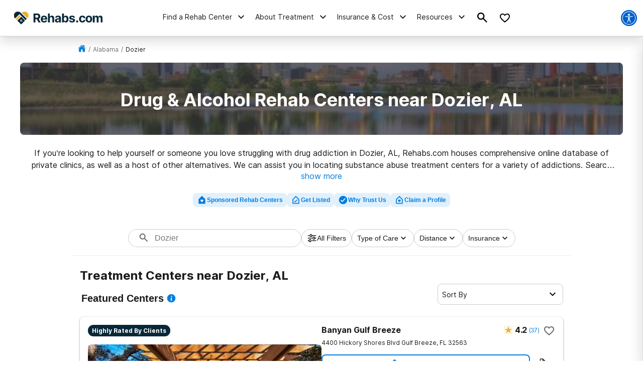

--- FILE ---
content_type: text/html; charset=utf-8
request_url: https://www.google.com/recaptcha/api2/aframe
body_size: 270
content:
<!DOCTYPE HTML><html><head><meta http-equiv="content-type" content="text/html; charset=UTF-8"></head><body><script nonce="N5p63bYHX7CQF37ODLpXzw">/** Anti-fraud and anti-abuse applications only. See google.com/recaptcha */ try{var clients={'sodar':'https://pagead2.googlesyndication.com/pagead/sodar?'};window.addEventListener("message",function(a){try{if(a.source===window.parent){var b=JSON.parse(a.data);var c=clients[b['id']];if(c){var d=document.createElement('img');d.src=c+b['params']+'&rc='+(localStorage.getItem("rc::a")?sessionStorage.getItem("rc::b"):"");window.document.body.appendChild(d);sessionStorage.setItem("rc::e",parseInt(sessionStorage.getItem("rc::e")||0)+1);localStorage.setItem("rc::h",'1768954932286');}}}catch(b){}});window.parent.postMessage("_grecaptcha_ready", "*");}catch(b){}</script></body></html>

--- FILE ---
content_type: text/css
request_url: https://tags.srv.stackadapt.com/sa.css
body_size: -11
content:
:root {
    --sa-uid: '0-18c85599-a3d9-535d-73b5-1018bfe696fa';
}

--- FILE ---
content_type: application/javascript
request_url: https://rehabs.com/_next/static/chunks/pages/index-5268638d6a2a433b.js
body_size: 1940
content:
(self.webpackChunk_N_E=self.webpackChunk_N_E||[]).push([[5405],{75557:function(e,a,t){(window.__NEXT_P=window.__NEXT_P||[]).push(["/",function(){return t(9828)}])},55822:function(e,a,t){"use strict";var n=t(85893),c=t(5152);let s=t.n(c)()(()=>Promise.all([t.e(5129),t.e(498),t.e(4680),t.e(6054)]).then(t.bind(t,45162)),{loadableGenerated:{webpack:()=>[45162]}});a.Z=e=>{let{data:a}=e;if(!a)return null;let{hero_type:t}=a;return(0,n.jsx)(s,{data:a})}},44887:function(e,a,t){"use strict";var n=t(85893),c=t(6230),s=t.n(c),i=t(35641);a.Z=e=>{let{noMargin:a,style:t,pageContentStyle:c,children:r}=e;return(0,n.jsxs)("div",{style:t,className:s().dynamic([["c35c364e9e32a537",[i.Ks,a?0:"24px 15px",i.Bs,a?0:"40px 15px"]]]),children:[(0,n.jsx)("div",{style:c,className:s().dynamic([["c35c364e9e32a537",[i.Ks,a?0:"24px 15px",i.Bs,a?0:"40px 15px"]]])+" page-content",children:r}),(0,n.jsx)(s(),{id:"c35c364e9e32a537",dynamic:[i.Ks,a?0:"24px 15px",i.Bs,a?0:"40px 15px"],children:"div.__jsx-style-dynamic-selector{margin-right:auto;margin-left:auto;max-width:".concat(i.Ks,";padding:0px}.page-content.__jsx-style-dynamic-selector{height:100%;margin:").concat(a?0:"24px 15px","}@media screen and (min-width:").concat(i.Bs,"){.page-content.__jsx-style-dynamic-selector{margin:").concat(a?0:"40px 15px","}}")})]})}},39265:function(e,a,t){"use strict";var n=t(85893),c=t(9008),s=t.n(c),i=t(22834);a.Z=()=>{let e={"@type":"Organization",name:"".concat(i.aD),url:i.HJ,logo:"".concat(i.HJ).concat(i.d5)};"Recovery.org"===i.aD&&(e={...e,description:"Recovery.org, owned by Recovery.com, provides educational content about alcohol and substance use disorders (SUDs), as well as a directory of addiction treatment facilities across the United States.",contactPoint:[{"@type":"ContactPoint",telephone:"+1-608-716-8926",contactType:"customer support"}]});let a={"@context":"https://schema.org","@graph":[{...e}]};return a=JSON.stringify(a),(0,n.jsx)(s(),{children:(0,n.jsx)("script",{className:"organization-schema",type:"application/ld+json",dangerouslySetInnerHTML:{__html:a}})})}},9828:function(e,a,t){"use strict";t.r(a),t.d(a,{__N_SSP:function(){return O},getBlockInfo:function(){return C}});var n=t(85893),c=t(6230),s=t.n(c),i=t(67294),r=t(9008),l=t.n(r),o=t(5152),d=t.n(o),x=t(98623),h=t(22834),u=t(36238),m=t(44887),p=t(39265),b=t(55822),_=t(43024);let j=d()(()=>t.e(133).then(t.bind(t,90133)),{loadableGenerated:{webpack:()=>[90133]}}),f=d()(()=>Promise.all([t.e(9577),t.e(2565)]).then(t.bind(t,12565)),{loadableGenerated:{webpack:()=>[12565]}}),y=d()(()=>t.e(6790).then(t.bind(t,26790)),{loadableGenerated:{webpack:()=>[26790]}}),g=d()(()=>t.e(3067).then(t.bind(t,63067)),{loadableGenerated:{webpack:()=>[63067]}}),k=d()(()=>t.e(3809).then(t.bind(t,73809)),{loadableGenerated:{webpack:()=>[73809]}}),D=d()(()=>t.e(3403).then(t.bind(t,33403)),{loadableGenerated:{webpack:()=>[33403]}}),w=d()(()=>Promise.all([t.e(9577),t.e(242)]).then(t.bind(t,20242)),{loadableGenerated:{webpack:()=>[20242]}}),E=d()(()=>Promise.all([t.e(9577),t.e(2738)]).then(t.bind(t,62738)),{loadableGenerated:{webpack:()=>[62738]}}),v=d()(()=>t.e(3799).then(t.bind(t,52417)),{loadableGenerated:{webpack:()=>[52417]}});var O=!0;let C=e=>{switch(e.block_type){case"link-bank":return(0,n.jsx)(m.Z,{children:(0,n.jsx)(j,{data:e.editable_fields})});case"medically-reviewed-content":return(0,n.jsx)(m.Z,{style:{marginBottom:"80px"},children:(0,n.jsx)(g,{data:e.editable_fields})});case"editor":return(0,n.jsx)(k,{data:e.editable_fields});case"check-coverage-insurance-list":return(0,n.jsx)(m.Z,{children:(0,n.jsx)(E,{data:e.editable_fields})});case"top-rated-rehabs":return(0,n.jsx)(m.Z,{style:{marginBottom:"80px"},children:(0,n.jsx)(y,{})});case"cards-with-content":return(0,n.jsx)(D,{data:e.editable_fields});case"carousel":return(0,n.jsx)(m.Z,{children:(0,n.jsx)(f,{editable_fields:e.editable_fields})});case"insurance-section":return(0,n.jsx)(m.Z,{children:(0,n.jsx)(w,{data:e.editable_fields})});case"state-links-section":return(0,n.jsxs)(n.Fragment,{children:[(0,n.jsx)(v,{}),(0,n.jsx)(m.Z,{children:(0,n.jsx)("div",{className:"ad-carousel-section",children:(0,n.jsx)(_.default,{})})})]})}};a.default=e=>{let{data:a}=e,{title:t,yoast_head:c,acf:r}=a,o=(null==r?void 0:r.blocks)||[],d=-1===o.findIndex(e=>"state-links-section"===e.block_type),m=c&&(0,x.dG)(c).filter(e=>{var a;return(null==e?void 0:null===(a=e.props)||void 0===a?void 0:a.className)!=="yoast-schema-graph"});return(0,n.jsxs)(n.Fragment,{children:[(0,n.jsxs)("div",{className:s().dynamic([["9c1d450767eca915",[_.RECOVERYDOTCOM_AD_WIDGET_ID]]])+" home--template",children:[(0,n.jsx)(p.Z,{}),(0,n.jsx)(l(),{children:m||(0,n.jsxs)(n.Fragment,{children:[(0,n.jsx)("title",{className:s().dynamic([["9c1d450767eca915",[_.RECOVERYDOTCOM_AD_WIDGET_ID]]]),children:t||"Alcohol & Drug Rehab Centers | Addiction Treatment Information"}),(0,n.jsx)("meta",{name:"description",content:"Your authoritative resource of alcohol treatment and trusted information on everything alcohol abuse and rehabilitation related. Find info on the signs of alcoholism, causes, drug interactions, health issues, alcoholic recovery program options, rehab centers, and so much more.",className:s().dynamic([["9c1d450767eca915",[_.RECOVERYDOTCOM_AD_WIDGET_ID]]])}),(0,n.jsx)("link",{rel:"canonical",href:"".concat(h.HJ,"/"),className:s().dynamic([["9c1d450767eca915",[_.RECOVERYDOTCOM_AD_WIDGET_ID]]])}),(0,n.jsx)("meta",{name:"robots",content:"index, follow",className:s().dynamic([["9c1d450767eca915",[_.RECOVERYDOTCOM_AD_WIDGET_ID]]])})]})}),(0,n.jsxs)(u.Z,{showSamhsaCtaFooter:d,children:[(0,n.jsx)(b.Z,{data:null==r?void 0:r.hero}),o.map((e,a)=>(0,n.jsx)(i.Fragment,{children:C(e)},"block-".concat(a)))]})]}),(0,n.jsx)(s(),{id:"9c1d450767eca915",dynamic:[_.RECOVERYDOTCOM_AD_WIDGET_ID],children:".ad-carousel-section{display:-webkit-box;display:-webkit-flex;display:-moz-box;display:-ms-flexbox;display:flex;-webkit-box-pack:center;-webkit-justify-content:center;-moz-box-pack:center;-ms-flex-pack:center;justify-content:center;margin:60px auto 40px}.ad-carousel-section #".concat(_.RECOVERYDOTCOM_AD_WIDGET_ID,"{max-width:100%}")})]})}}},function(e){e.O(0,[2196,9781,7643,5408,5129,6238,2888,9774,179],function(){return e(e.s=75557)}),_N_E=e.O()}]);